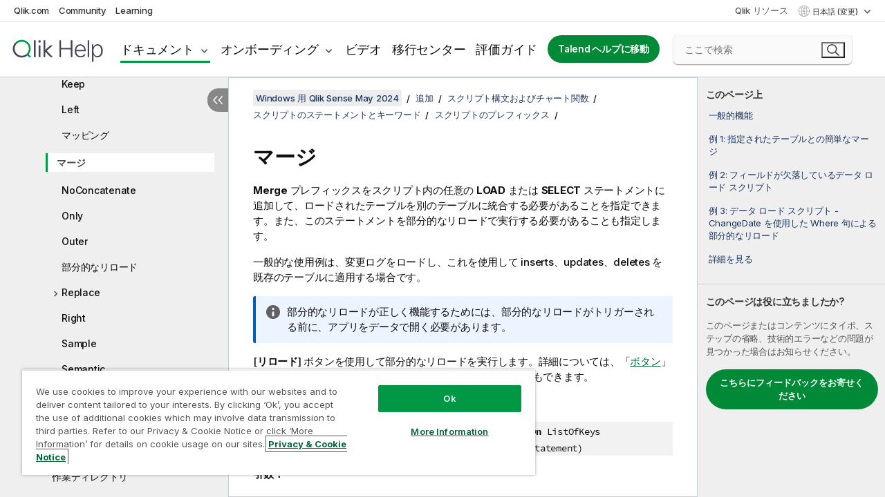

--- FILE ---
content_type: text/html; charset=utf-8
request_url: https://help.qlik.com/ja-JP/sense/May2024/Subsystems/Hub/Content/Sense_Hub/Scripting/ScriptPrefixes/Merge.htm
body_size: 87354
content:

<!DOCTYPE html>
<html lang="ja">
<head data-version="5.8.5.39">
    <meta charset="utf-8" />
    <meta name="viewport" content="width=device-width, initial-scale=1.0" />
        <meta name="guide-name" content="Windows &#x7528; Qlik Sense" />
    <meta name="product" content="Windows 用 Qlik Sense" />
    <meta name="version" content="May 2024" />

        <script type="text/javascript" src="https://d2zcxm2u7ahqlt.cloudfront.net/5b4cc16bfe8667990b58e1df434da538/search-clients/db85c396-75a2-11ef-9c3f-0242ac12000b/an.js"></script>
    <script type="text/javascript" src="https://d2zcxm2u7ahqlt.cloudfront.net/5b4cc16bfe8667990b58e1df434da538/search-clients/db85c396-75a2-11ef-9c3f-0242ac12000b/searchbox.js"></script>
    <link rel="stylesheet" href="https://d2zcxm2u7ahqlt.cloudfront.net/5b4cc16bfe8667990b58e1df434da538/search-clients/db85c396-75a2-11ef-9c3f-0242ac12000b/searchbox.css" />


    <link rel="preconnect" href="https://fonts.googleapis.com" />
    <link rel="preconnect" href="https://fonts.gstatic.com" crossorigin="anonymous" />
    <link href="https://fonts.googleapis.com/css2?family=Inter:wght@100;200;300;400;500;600;700;800;900&display=swap" rel="stylesheet" />
    
    
    
		<link rel="canonical" href="https://help.qlik.com/ja-JP/sense/November2025/Subsystems/Hub/Content/Sense_Hub/Scripting/ScriptPrefixes/Merge.htm" />
				<link rel="alternate" hreflang="de-de" href="https://help.qlik.com/de-DE/sense/May2024/Subsystems/Hub/Content/Sense_Hub/Scripting/ScriptPrefixes/Merge.htm" />
				<link rel="alternate" hreflang="en-us" href="https://help.qlik.com/en-US/sense/May2024/Subsystems/Hub/Content/Sense_Hub/Scripting/ScriptPrefixes/Merge.htm" />
				<link rel="alternate" hreflang="es-es" href="https://help.qlik.com/es-ES/sense/May2024/Subsystems/Hub/Content/Sense_Hub/Scripting/ScriptPrefixes/Merge.htm" />
				<link rel="alternate" hreflang="fr-fr" href="https://help.qlik.com/fr-FR/sense/May2024/Subsystems/Hub/Content/Sense_Hub/Scripting/ScriptPrefixes/Merge.htm" />
				<link rel="alternate" hreflang="it-it" href="https://help.qlik.com/it-IT/sense/May2024/Subsystems/Hub/Content/Sense_Hub/Scripting/ScriptPrefixes/Merge.htm" />
				<link rel="alternate" hreflang="ko-kr" href="https://help.qlik.com/ko-KR/sense/May2024/Subsystems/Hub/Content/Sense_Hub/Scripting/ScriptPrefixes/Merge.htm" />
				<link rel="alternate" hreflang="nl-nl" href="https://help.qlik.com/nl-NL/sense/May2024/Subsystems/Hub/Content/Sense_Hub/Scripting/ScriptPrefixes/Merge.htm" />
				<link rel="alternate" hreflang="pl-pl" href="https://help.qlik.com/pl-PL/sense/May2024/Subsystems/Hub/Content/Sense_Hub/Scripting/ScriptPrefixes/Merge.htm" />
				<link rel="alternate" hreflang="pt-br" href="https://help.qlik.com/pt-BR/sense/May2024/Subsystems/Hub/Content/Sense_Hub/Scripting/ScriptPrefixes/Merge.htm" />
				<link rel="alternate" hreflang="ru-ru" href="https://help.qlik.com/ru-RU/sense/May2024/Subsystems/Hub/Content/Sense_Hub/Scripting/ScriptPrefixes/Merge.htm" />
				<link rel="alternate" hreflang="sv-se" href="https://help.qlik.com/sv-SE/sense/May2024/Subsystems/Hub/Content/Sense_Hub/Scripting/ScriptPrefixes/Merge.htm" />
				<link rel="alternate" hreflang="tr-tr" href="https://help.qlik.com/tr-TR/sense/May2024/Subsystems/Hub/Content/Sense_Hub/Scripting/ScriptPrefixes/Merge.htm" />
				<link rel="alternate" hreflang="zh-cn" href="https://help.qlik.com/zh-CN/sense/May2024/Subsystems/Hub/Content/Sense_Hub/Scripting/ScriptPrefixes/Merge.htm" />
				<link rel="alternate" hreflang="zh-tw" href="https://help.qlik.com/zh-TW/sense/May2024/Subsystems/Hub/Content/Sense_Hub/Scripting/ScriptPrefixes/Merge.htm" />
		<link rel="alternate" hreflang="x-default" href="https://help.qlik.com/en-US/sense/May2024/Subsystems/Hub/Content/Sense_Hub/Scripting/ScriptPrefixes/Merge.htm" />


    <title>&#x30DE;&#x30FC;&#x30B8; | Windows &#x7528; Qlik Sense &#x30D8;&#x30EB;&#x30D7;</title>
    
    

    <script type="application/ld+json">
        {
        "@context": "https://schema.org",
        "@type": "BreadcrumbList",
        "itemListElement": [
{
"@type": "ListItem",
"position": 1,
"name": "Windows 用 Qlik Sense",
"item": "https://help.qlik.com/ja-JP/sense/May2024"
},
{
"@type": "ListItem",
"position": 2,
"name": "追加",
"item": "https://help.qlik.com/ja-JP/sense/May2024/Subsystems/Hub/Content/Sense_Hub/Introduction/create.htm"
},
{
"@type": "ListItem",
"position": 4,
"name": "スクリプトのステートメントとキーワード",
"item": "https://help.qlik.com/ja-JP/sense/May2024/Subsystems/Hub/Content/Sense_Hub/Scripting/script-statements-keywords.htm"
},
{
"@type": "ListItem",
"position": 5,
"name": "スクリプトのプレフィックス",
"item": "https://help.qlik.com/ja-JP/sense/May2024/Subsystems/Hub/Content/Sense_Hub/Scripting/ScriptPrefixes/script-prefixes.htm"
},
{
"@type": "ListItem",
"position": 6,
"name": "マージ"
}
        ]
        }
    </script>


    
        <link rel="shortcut icon" type="image/ico" href="/favicon.png?v=cYBi6b1DQtYtcF7OSPc3EOSLLSqQ-A6E_gjO45eigZw" />
        <link rel="stylesheet" href="/css/styles.min.css?v=5.8.5.39" />
    
    

    
    
    


    

</head>
<body class="">


<script>/* <![CDATA[ */var dataLayer = [{'site':'help'}];/* ]]> */</script>
<!-- Google Tag Manager -->
<noscript><iframe src="https://www.googletagmanager.com/ns.html?id=GTM-P7VJSX"
height ="0" width ="0" style ="display:none;visibility:hidden" ></iframe></noscript>
<script>// <![CDATA[
(function(w,d,s,l,i){w[l]=w[l]||[];w[l].push({'gtm.start':
new Date().getTime(),event:'gtm.js'});var f=d.getElementsByTagName(s)[0],
j=d.createElement(s),dl=l!='dataLayer'?'&l='+l:'';j.async=true;j.src=
'//www.googletagmanager.com/gtm.js?id='+i+dl;f.parentNode.insertBefore(j,f);
})(window,document,'script','dataLayer','GTM-P7VJSX');
// ]]></script>
<!-- End Google Tag Manager -->



<input type="hidden" id="basePrefix" value="" />
<input type="hidden" id="baseLanguage" value="ja-JP" />
<input type="hidden" id="baseType" value="sense" />
<input type="hidden" id="baseVersion" value="May2024" />

    <input type="hidden" id="index" value="396" />
    <input type="hidden" id="baseUrl" value="/ja-JP/sense/May2024" />
    


    <div id="wrap">
        
        
            

<div id="mega">
    

    

    <a href="javascript:skipToMain('main');" class="skip-button">メイン コンテンツをスキップする</a>
        <a href="javascript:skipToMain('complementary');" class="skip-button hidden-mobile">補完的コンテンツへスキップ</a>

    <header>
        <div class="utilities">
            <ul>
                <li><a href="https://www.qlik.com/?ga-link=qlikhelp-gnav-qlikcom">Qlik.com</a></li>
                <li><a href="https://community.qlik.com/?ga-link=qlikhelp-gnav-community">Community</a></li>
                <li><a href="https://learning.qlik.com/?ga-link=qlikhelp-gnav-learning">Learning</a></li>
            </ul>

            <div class="link">
                <a href="/ja-JP/Qlik-Resources.htm">Qlik リソース</a>
            </div>

            <div class="dropdown language">
	<button  aria-controls="languages-list1" aria-expanded="false" aria-label="&#x65E5;&#x672C;&#x8A9E;&#x304C;&#x73FE;&#x5728;&#x9078;&#x629E;&#x3055;&#x308C;&#x3066;&#x3044;&#x307E;&#x3059;&#x3002;(&#x8A00;&#x8A9E;&#x30E1;&#x30CB;&#x30E5;&#x30FC;)">
		&#x65E5;&#x672C;&#x8A9E; (変更)
	</button>
	<div aria-hidden="true" id="languages-list1">

		<ul aria-label="&#x30A2;&#x30A4;&#x30C6;&#x30E0; 15 &#x500B;&#x306E;&#x30E1;&#x30CB;&#x30E5;&#x30FC;&#x3002;">
				<li><a href="/de-DE/sense/May2024/Subsystems/Hub/Content/Sense_Hub/Scripting/ScriptPrefixes/Merge.htm" lang="de" tabindex="-1" rel="nofollow" aria-label="&#x30A2;&#x30A4;&#x30C6;&#x30E0; 1 / 15 &#x500B;&#x3002; Deutsch">Deutsch</a></li>
				<li><a href="/en-US/sense/May2024/Subsystems/Hub/Content/Sense_Hub/Scripting/ScriptPrefixes/Merge.htm" lang="en" tabindex="-1" rel="nofollow" aria-label="&#x30A2;&#x30A4;&#x30C6;&#x30E0; 2 / 15 &#x500B;&#x3002; English">English</a></li>
				<li><a href="/es-ES/sense/May2024/Subsystems/Hub/Content/Sense_Hub/Scripting/ScriptPrefixes/Merge.htm" lang="es" tabindex="-1" rel="nofollow" aria-label="&#x30A2;&#x30A4;&#x30C6;&#x30E0; 3 / 15 &#x500B;&#x3002; Espa&#xF1;ol">Espa&#xF1;ol</a></li>
				<li><a href="/fr-FR/sense/May2024/Subsystems/Hub/Content/Sense_Hub/Scripting/ScriptPrefixes/Merge.htm" lang="fr" tabindex="-1" rel="nofollow" aria-label="&#x30A2;&#x30A4;&#x30C6;&#x30E0; 4 / 15 &#x500B;&#x3002; Fran&#xE7;ais">Fran&#xE7;ais</a></li>
				<li><a href="/it-IT/sense/May2024/Subsystems/Hub/Content/Sense_Hub/Scripting/ScriptPrefixes/Merge.htm" lang="it" tabindex="-1" rel="nofollow" aria-label="&#x30A2;&#x30A4;&#x30C6;&#x30E0; 5 / 15 &#x500B;&#x3002; Italiano">Italiano</a></li>
				<li><a href="/ja-JP/sense/May2024/Subsystems/Hub/Content/Sense_Hub/Scripting/ScriptPrefixes/Merge.htm" lang="ja" tabindex="-1" rel="nofollow" aria-label="&#x30A2;&#x30A4;&#x30C6;&#x30E0; 6 / 15 &#x500B;&#x3002; &#x65E5;&#x672C;&#x8A9E;">&#x65E5;&#x672C;&#x8A9E;</a></li>
				<li><a href="/ko-KR/sense/May2024/Subsystems/Hub/Content/Sense_Hub/Scripting/ScriptPrefixes/Merge.htm" lang="ko" tabindex="-1" rel="nofollow" aria-label="&#x30A2;&#x30A4;&#x30C6;&#x30E0; 7 / 15 &#x500B;&#x3002; &#xD55C;&#xAD6D;&#xC5B4;">&#xD55C;&#xAD6D;&#xC5B4;</a></li>
				<li><a href="/nl-NL/sense/May2024/Subsystems/Hub/Content/Sense_Hub/Scripting/ScriptPrefixes/Merge.htm" lang="nl" tabindex="-1" rel="nofollow" aria-label="&#x30A2;&#x30A4;&#x30C6;&#x30E0; 8 / 15 &#x500B;&#x3002; Nederlands">Nederlands</a></li>
				<li><a href="/pl-PL/sense/May2024/Subsystems/Hub/Content/Sense_Hub/Scripting/ScriptPrefixes/Merge.htm" lang="pl" tabindex="-1" rel="nofollow" aria-label="&#x30A2;&#x30A4;&#x30C6;&#x30E0; 9 / 15 &#x500B;&#x3002; Polski">Polski</a></li>
				<li><a href="/pt-BR/sense/May2024/Subsystems/Hub/Content/Sense_Hub/Scripting/ScriptPrefixes/Merge.htm" lang="pt" tabindex="-1" rel="nofollow" aria-label="&#x30A2;&#x30A4;&#x30C6;&#x30E0; 10 / 15 &#x500B;&#x3002; Portugu&#xEA;s (Brasil)">Portugu&#xEA;s (Brasil)</a></li>
				<li><a href="/ru-RU/sense/May2024/Subsystems/Hub/Content/Sense_Hub/Scripting/ScriptPrefixes/Merge.htm" lang="ru" tabindex="-1" rel="nofollow" aria-label="&#x30A2;&#x30A4;&#x30C6;&#x30E0; 11 / 15 &#x500B;&#x3002; &#x420;&#x443;&#x441;&#x441;&#x43A;&#x438;&#x439;">&#x420;&#x443;&#x441;&#x441;&#x43A;&#x438;&#x439;</a></li>
				<li><a href="/sv-SE/sense/May2024/Subsystems/Hub/Content/Sense_Hub/Scripting/ScriptPrefixes/Merge.htm" lang="sv" tabindex="-1" rel="nofollow" aria-label="&#x30A2;&#x30A4;&#x30C6;&#x30E0; 12 / 15 &#x500B;&#x3002; Svenska">Svenska</a></li>
				<li><a href="/tr-TR/sense/May2024/Subsystems/Hub/Content/Sense_Hub/Scripting/ScriptPrefixes/Merge.htm" lang="tr" tabindex="-1" rel="nofollow" aria-label="&#x30A2;&#x30A4;&#x30C6;&#x30E0; 13 / 15 &#x500B;&#x3002; T&#xFC;rk&#xE7;e">T&#xFC;rk&#xE7;e</a></li>
				<li><a href="/zh-CN/sense/May2024/Subsystems/Hub/Content/Sense_Hub/Scripting/ScriptPrefixes/Merge.htm" lang="zh" tabindex="-1" rel="nofollow" aria-label="&#x30A2;&#x30A4;&#x30C6;&#x30E0; 14 / 15 &#x500B;&#x3002; &#x4E2D;&#x6587;&#xFF08;&#x4E2D;&#x56FD;&#xFF09;">&#x4E2D;&#x6587;&#xFF08;&#x4E2D;&#x56FD;&#xFF09;</a></li>
				<li><a href="/zh-TW/sense/May2024/Subsystems/Hub/Content/Sense_Hub/Scripting/ScriptPrefixes/Merge.htm" lang="zh" tabindex="-1" rel="nofollow" aria-label="&#x30A2;&#x30A4;&#x30C6;&#x30E0; 15 / 15 &#x500B;&#x3002; &#x4E2D;&#x6587;&#xFF08;&#x53F0;&#x7063;&#xFF09;">&#x4E2D;&#x6587;&#xFF08;&#x53F0;&#x7063;&#xFF09;</a></li>
		</ul>
	</div>
	<div class="clearfix" aria-hidden="true"></div>
</div>
        </div>

        <div class="navigation">

            <div class="mobile-close-button mobile-menu-close-button">
                <button><span class="visually-hidden">閉じる</span></button>
            </div>
            <nav>

                <div class="logo mobile">
                    <a href="/ja-JP/" class="mega-logo">
                        <img src="/img/logos/Qlik-Help-2024.svg" alt="Qlik ヘルプ ホーム" />
                        <span class=" external"></span>
                    </a>
                </div>

                <ul>
                    <li class="logo">
                        <a href="/ja-JP/" class="mega-logo">
                            <img src="/img/logos/Qlik-Help-2024.svg" alt="Qlik ヘルプ ホーム" />
                            <span class=" external"></span>
                        </a>
                    </li>

                    <li class="pushdown">
                        <a href="javascript:void(0);" class="selected" aria-controls="mega-products-list" aria-expanded="false">ドキュメント</a>
                        <div class="pushdown-list documentation-list doc-tabs " id="mega-products-list" aria-hidden="true">

                            <div class="doc-category-list">
                                <ul>
                                    <li class="doc-category-link" id="tab1"><a href="javascript:void(0);">クラウド</a></li>
                                    <li class="doc-category-link" id="tab2"><a href="javascript:void(0);">Client-Managed</a></li>
                                    <li class="doc-category-link" id="tab3"><a href="javascript:void(0);">追加のドキュメント</a></li>
                                </ul>
                            </div>

                            <a href="javascript:void(0);" class="mobile doc-category-link" id="tab1">クラウド</a>
                            <div role="tabpanel" id="tabs1_tab1_panel" class="tabpanel">
                                <div>
                                    <h2>Qlik Cloud</h2>
                                    <ul class="two">
                                        <li><a href="/ja-JP/cloud-services/">ホーム</a></li>
                                        <li><a href="/ja-JP/cloud-services/Subsystems/Hub/Content/Global_Common/HelpSites/introducing-qlik-cloud.htm">紹介</a></li>
                                        <li><a href="/ja-JP/cloud-services/csh/client/ChangeLogSaaS">Qlik Cloud の新機能</a></li>
                                        <li><a href="/ja-JP/cloud-services/Subsystems/Hub/Content/Global_Common/HelpSites/Talend-capabilities.htm">Qlik Talend Cloud について</a></li>
                                        <li><a href="/ja-JP/cloud-services/Subsystems/Hub/Content/Sense_Hub/Introduction/analyzing-data.htm">分析</a></li>
                                        <li><a href="/ja-JP/cloud-services/Subsystems/Hub/Content/Sense_Hub/DataIntegration/Introduction/Data-services.htm">データ統合</a></li>
                                        <li><a href="/ja-JP/cloud-services/Subsystems/Hub/Content/Sense_Hub/Introduction/qlik-sense-administration.htm">管理</a></li>
                                        <li><a href="/ja-JP/cloud-services/Subsystems/Hub/Content/Sense_QlikAutomation/introduction/home-automation.htm">自動化</a></li>
                                        <li><a href="https://qlik.dev/" class="see-also-link-external" target="_blank">開発</a></li>
                                    </ul>
                                </div>
                                <div>
                                    <h2>他のクラウド ソリューション</h2>
                                    <ul>
                                        <li><a href="/ja-JP/cloud-services/Content/Sense_Helpsites/Home-talend-cloud.htm">Talend Cloud</a></li>
                                        <li><a href="https://talend.qlik.dev/apis/" class="see-also-link-external" target="_blank">Talend API Portal</a></li>
                                        <li><a href="https://www.stitchdata.com/docs/" class="see-also-link-external" target="_blank">Stitch</a></li>
                                        <li><a href="/ja-JP/upsolver">Upsolver</a></li>
                                    </ul>
                                </div>
                            </div>

                            <a href="javascript:void(0);" class="mobile doc-category-link" id="tab2">Client-Managed</a>
                            <div role="tabpanel" id="tabs1_tab2_panel" class="tabpanel">
                                <div>
                                    <h2>クライアント管理 — 分析</h2>
                                    <ul class="two">
                                        <!-- client managed analytics -->
                                        <li><a tabindex="-1" href="/ja-JP/sense/Content/Sense_Helpsites/Home.htm">ユーザー向けの Qlik Sense</a></li>
                                        <li><a tabindex="-1" href="/ja-JP/sense-admin">管理者向け <span lang="en">Qlik Sense</span></a></li>
                                        <li><a tabindex="-1" href="/ja-JP/sense-developer">開発者向け <span lang="en">Qlik Sense</span></a></li>
                                        <li><a tabindex="-1" href="/ja-JP/nprinting"><span lang="en">Qlik NPrinting</span></a></li>
                                        <li><a tabindex="-1" href="/ja-JP/connectors"><span lang="en">Connectors</span></a></li>
                                        <li><a tabindex="-1" href="/ja-JP/geoanalytics"><span lang="en">Qlik GeoAnalytics</span></a></li>
                                        <li><a tabindex="-1" href="/ja-JP/alerting"><span lang="en">Qlik Alerting</span></a></li>
                                        <li><a tabindex="-1" href="/ja-JP/qlikview/Content/QV_HelpSites/Home.htm">ユーザーと管理者向けの <span lang="en">QlikView</span></a></li>
                                        <li><a tabindex="-1" href="/ja-JP/qlikview-developer">開発者向け <span lang="en">QlikView</span></a></li>
                                        <li><a tabindex="-1" href="/ja-JP/governance-dashboard"><span lang="en">Governance Dashboard</span></a></li>
                                    </ul>
                                </div>
                                <div>
                                    <h2>クライアント管理 — データ統合</h2>
                                    <ul class="two">
                                        <!-- client managed data integration -->
                                        <li><a tabindex="-1" href="/ja-JP/replicate"><span lang="en">Qlik Replicate</span></a></li>
                                        <li><a tabindex="-1" href="/ja-JP/compose"><span lang="en">Qlik Compose</span></a></li>
                                        <li><a tabindex="-1" href="/ja-JP/enterprise-manager"><span lang="en">Qlik Enterprise Manager</span></a></li>
                                        <li><a tabindex="-1" href="/ja-JP/gold-client"><span lang="en">Qlik Gold Client</span></a></li>
                                        <li><a tabindex="-1" href="/ja-JP/catalog"><span lang="en">Qlik Catalog</span></a></li>
                                        <li><a tabindex="-1" href="/ja-JP/nodegraph"><span lang="en">NodeGraph (legacy)</span></a></li>
                                        <li><a href="/talend/ja-JP/studio-user-guide/">Talend Studio</a></li>
                                        <li><a href="/talend/ja-JP/esb-developer-guide/">Talend ESB</a></li>
                                        <li><a href="/talend/ja-JP/administration-center-user-guide">Talend Administration Center</a></li>
                                        <li><a href="/talend/ja-JP/talend-data-catalog/">Talend Data Catalog</a></li>
                                        <li><a href="/talend/ja-JP/data-preparation-user-guide/8.0">Talend Data Preparation</a></li>
                                        <li><a href="/talend/ja-JP/data-stewardship-user-guide/8.0">Talend Data Stewardship</a></li>
                                    </ul>
                                </div>
                            </div>

                            <a href="javascript:void(0);" class="mobile doc-category-link" id="tab3">追加のドキュメント</a>
                            <div role="tabpanel" id="tabs1_tab3_panel" class="tabpanel">
                                <div>
                                    <h2>追加のドキュメント</h2>
                                    <ul>
                                        <li><a href="/ja-JP/archive" class="archive-link">Qlik ドキュメンテーション アーカイブ</a></li>
                                        <li><a href="/talend/ja-JP/archive" class="archive-link">Talend ドキュメンテーション アーカイブ</a></li>
                                        <li><div class="talend-logo"></div><a href="/talend/ja-JP/">Qlik Talend 製品のヘルプを検索</a></li>
                                    </ul>
                                </div>
                            </div>
                            <div class="doc-lightbox"></div>
                        </div>

                    </li>

                    <li class="pushdown">
                        <a href="javascript:void(0);" aria-controls="mega-onboarding-list" aria-expanded="false">オンボーディング</a>

                        <div class="pushdown-list documentation-list doc-tabs " id="mega-onboarding-list" aria-hidden="true">

                            <div class="doc-category-list">
                                <ul>
                                    <li class="doc-category-link" id="tab8"><a href="javascript:void(0);">分析を開始</a></li>
                                    <li class="doc-category-link" id="tab9"><a href="javascript:void(0);">データ統合を開始する</a></li>
                                </ul>
                            </div>

                            <div role="tabpanel" id="tabs1_tab8_panel" class="tabpanel">
                                <div>
                                    <h2>分析ユーザーのオンボーディング</h2>
                                    <ul class="two">
                                        <li><a tabindex="-1" href="/ja-JP/onboarding">Qlik Sense で分析を開始</a></li>

                                        <li><a tabindex="-1" href="/ja-JP/onboarding/qlik-cloud-analytics-standard"><span lang="en">Qlik Cloud Analytics Standard の管理</span></a></li>
                                        <li><a tabindex="-1" href="/ja-JP/onboarding/qlik-cloud-analytics-premium-enterprise"><span lang="en">Qlik Cloud Analytics Premium および Enterprise の管理</span></a></li>
                                        <li><a tabindex="-1" href="/ja-JP/onboarding/qlik-sense-business-admins">Qlik Sense <span lang="en">Business</span> の管理</a></li>
                                        <li><a tabindex="-1" href="/ja-JP/onboarding/qlik-sense-enterprise-saas-admins">Qlik Sense <span lang="en">Enterprise SaaS</span> の管理</a></li>
                                        <li><a tabindex="-1" href="/ja-JP/onboarding/qlik-cloud-government-admins"><span lang="en">Qlik Cloud Government を管理</span></a></li>

                                        <li><a tabindex="-1" href="/ja-JP/onboarding/qlik-sense-enterprise-windows-admins">Windows 上の <span lang="en">Qlik Sense</span> <span lang="en">Enterprise</span> の管理</a></li>
                                    </ul>
                                </div>
                            </div>
                            <div role="tabpanel" id="tabs1_tab9_panel" class="tabpanel">
                                <div>
                                    <h2>オンボーディング データ統合ユーザー</h2>
                                    <ul class="">
                                        <li><a tabindex="-1" href="/ja-JP/cloud-services/Subsystems/Hub/Content/Sense_Hub/DataIntegration/Introduction/Getting-started-QTC.htm"><span lang="en">Qlik Talend Data Integration Cloud を開始する</span></a></li>
                                        <li><a tabindex="-1" href="/talend/ja-JP/talend-cloud-getting-started/Cloud/about-talend-cloud">Talend Cloud を開始する</a></li>
                                    </ul>
                                </div>
                            </div>                            
                            <div class="doc-lightbox"></div>
                        </div>
                    </li>


                    <li><a href="/ja-JP/videos">ビデオ</a></li>

                    <li><a href="/ja-JP/migration">移行センター</a></li>

                    <li class="mega-migration"><a href="/ja-JP/evaluation-guides">評価ガイド</a></li>

                    <li class="hidden-desktop"><a href="/ja-JP/Qlik-Resources.htm">Qlik リソース</a></li>

                            <li><a class="button goto" href="/talend/ja-JP/">Talend ヘルプに移動</a></li>


                    <li class="dropdown language-mobile">
	<a href="javascript:void(0);" aria-controls="languages-list2" aria-expanded="false" aria-label="&#x65E5;&#x672C;&#x8A9E;&#x304C;&#x73FE;&#x5728;&#x9078;&#x629E;&#x3055;&#x308C;&#x3066;&#x3044;&#x307E;&#x3059;&#x3002;(&#x8A00;&#x8A9E;&#x30E1;&#x30CB;&#x30E5;&#x30FC;)">
		&#x65E5;&#x672C;&#x8A9E; (変更)
	</a>
	<div aria-hidden="true" id="languages-list2">

		<ul aria-label="&#x30A2;&#x30A4;&#x30C6;&#x30E0; 15 &#x500B;&#x306E;&#x30E1;&#x30CB;&#x30E5;&#x30FC;&#x3002;">
				<li><a href="/de-DE/sense/May2024/Subsystems/Hub/Content/Sense_Hub/Scripting/ScriptPrefixes/Merge.htm" lang="de" tabindex="-1" rel="nofollow" aria-label="&#x30A2;&#x30A4;&#x30C6;&#x30E0; 1 / 15 &#x500B;&#x3002; Deutsch">Deutsch</a></li>
				<li><a href="/en-US/sense/May2024/Subsystems/Hub/Content/Sense_Hub/Scripting/ScriptPrefixes/Merge.htm" lang="en" tabindex="-1" rel="nofollow" aria-label="&#x30A2;&#x30A4;&#x30C6;&#x30E0; 2 / 15 &#x500B;&#x3002; English">English</a></li>
				<li><a href="/es-ES/sense/May2024/Subsystems/Hub/Content/Sense_Hub/Scripting/ScriptPrefixes/Merge.htm" lang="es" tabindex="-1" rel="nofollow" aria-label="&#x30A2;&#x30A4;&#x30C6;&#x30E0; 3 / 15 &#x500B;&#x3002; Espa&#xF1;ol">Espa&#xF1;ol</a></li>
				<li><a href="/fr-FR/sense/May2024/Subsystems/Hub/Content/Sense_Hub/Scripting/ScriptPrefixes/Merge.htm" lang="fr" tabindex="-1" rel="nofollow" aria-label="&#x30A2;&#x30A4;&#x30C6;&#x30E0; 4 / 15 &#x500B;&#x3002; Fran&#xE7;ais">Fran&#xE7;ais</a></li>
				<li><a href="/it-IT/sense/May2024/Subsystems/Hub/Content/Sense_Hub/Scripting/ScriptPrefixes/Merge.htm" lang="it" tabindex="-1" rel="nofollow" aria-label="&#x30A2;&#x30A4;&#x30C6;&#x30E0; 5 / 15 &#x500B;&#x3002; Italiano">Italiano</a></li>
				<li><a href="/ja-JP/sense/May2024/Subsystems/Hub/Content/Sense_Hub/Scripting/ScriptPrefixes/Merge.htm" lang="ja" tabindex="-1" rel="nofollow" aria-label="&#x30A2;&#x30A4;&#x30C6;&#x30E0; 6 / 15 &#x500B;&#x3002; &#x65E5;&#x672C;&#x8A9E;">&#x65E5;&#x672C;&#x8A9E;</a></li>
				<li><a href="/ko-KR/sense/May2024/Subsystems/Hub/Content/Sense_Hub/Scripting/ScriptPrefixes/Merge.htm" lang="ko" tabindex="-1" rel="nofollow" aria-label="&#x30A2;&#x30A4;&#x30C6;&#x30E0; 7 / 15 &#x500B;&#x3002; &#xD55C;&#xAD6D;&#xC5B4;">&#xD55C;&#xAD6D;&#xC5B4;</a></li>
				<li><a href="/nl-NL/sense/May2024/Subsystems/Hub/Content/Sense_Hub/Scripting/ScriptPrefixes/Merge.htm" lang="nl" tabindex="-1" rel="nofollow" aria-label="&#x30A2;&#x30A4;&#x30C6;&#x30E0; 8 / 15 &#x500B;&#x3002; Nederlands">Nederlands</a></li>
				<li><a href="/pl-PL/sense/May2024/Subsystems/Hub/Content/Sense_Hub/Scripting/ScriptPrefixes/Merge.htm" lang="pl" tabindex="-1" rel="nofollow" aria-label="&#x30A2;&#x30A4;&#x30C6;&#x30E0; 9 / 15 &#x500B;&#x3002; Polski">Polski</a></li>
				<li><a href="/pt-BR/sense/May2024/Subsystems/Hub/Content/Sense_Hub/Scripting/ScriptPrefixes/Merge.htm" lang="pt" tabindex="-1" rel="nofollow" aria-label="&#x30A2;&#x30A4;&#x30C6;&#x30E0; 10 / 15 &#x500B;&#x3002; Portugu&#xEA;s (Brasil)">Portugu&#xEA;s (Brasil)</a></li>
				<li><a href="/ru-RU/sense/May2024/Subsystems/Hub/Content/Sense_Hub/Scripting/ScriptPrefixes/Merge.htm" lang="ru" tabindex="-1" rel="nofollow" aria-label="&#x30A2;&#x30A4;&#x30C6;&#x30E0; 11 / 15 &#x500B;&#x3002; &#x420;&#x443;&#x441;&#x441;&#x43A;&#x438;&#x439;">&#x420;&#x443;&#x441;&#x441;&#x43A;&#x438;&#x439;</a></li>
				<li><a href="/sv-SE/sense/May2024/Subsystems/Hub/Content/Sense_Hub/Scripting/ScriptPrefixes/Merge.htm" lang="sv" tabindex="-1" rel="nofollow" aria-label="&#x30A2;&#x30A4;&#x30C6;&#x30E0; 12 / 15 &#x500B;&#x3002; Svenska">Svenska</a></li>
				<li><a href="/tr-TR/sense/May2024/Subsystems/Hub/Content/Sense_Hub/Scripting/ScriptPrefixes/Merge.htm" lang="tr" tabindex="-1" rel="nofollow" aria-label="&#x30A2;&#x30A4;&#x30C6;&#x30E0; 13 / 15 &#x500B;&#x3002; T&#xFC;rk&#xE7;e">T&#xFC;rk&#xE7;e</a></li>
				<li><a href="/zh-CN/sense/May2024/Subsystems/Hub/Content/Sense_Hub/Scripting/ScriptPrefixes/Merge.htm" lang="zh" tabindex="-1" rel="nofollow" aria-label="&#x30A2;&#x30A4;&#x30C6;&#x30E0; 14 / 15 &#x500B;&#x3002; &#x4E2D;&#x6587;&#xFF08;&#x4E2D;&#x56FD;&#xFF09;">&#x4E2D;&#x6587;&#xFF08;&#x4E2D;&#x56FD;&#xFF09;</a></li>
				<li><a href="/zh-TW/sense/May2024/Subsystems/Hub/Content/Sense_Hub/Scripting/ScriptPrefixes/Merge.htm" lang="zh" tabindex="-1" rel="nofollow" aria-label="&#x30A2;&#x30A4;&#x30C6;&#x30E0; 15 / 15 &#x500B;&#x3002; &#x4E2D;&#x6587;&#xFF08;&#x53F0;&#x7063;&#xFF09;">&#x4E2D;&#x6587;&#xFF08;&#x53F0;&#x7063;&#xFF09;</a></li>
		</ul>
	</div>
	<div class="clearfix" aria-hidden="true"></div>
</li>
                </ul>
            </nav>

            <div class="search-container">

                <button>検索</button>
                    <div id="auto" class="su-box">
                        <div ng-controller="SearchautoController">
                            <div bind-html-compile="autocompleteHtml">
                                <span class="su-placeholder" tabindex="0">
    SearchUnify の検索をロード中<span class="su-dots"></span>
    <span class="su-support-link">
        製品に関するサポートが必要な場合は、Qlik Support にお問い合わせください。<br/>
        <a href="https://customerportal.qlik.com/knowledge" target="_blank">Qlik Customer Portal</a>
    </span>
</span>
                            </div>
                        </div>
                    </div>
            </div>



            <button class="mobile-menu-button">メニュー</button>
        </div>


    </header>

    <div class="search-box mobile">
        <div class="search-cancel">
            <button><span class="visually-hidden">閉じる</span></button>
        </div>
            <span class="su-placeholder" tabindex="0">
    SearchUnify の検索をロード中<span class="su-dots"></span>
    <span class="su-support-link">
        製品に関するサポートが必要な場合は、Qlik Support にお問い合わせください。<br/>
        <a href="https://customerportal.qlik.com/knowledge" target="_blank">Qlik Customer Portal</a>
    </span>
</span>
    </div>
    

</div>



        <div class="main ">
                

            <div class="container content">
                <div class="navigation-pane col-3">
                    <button class="hide-toc" aria-label="&#x76EE;&#x6B21;&#x3092;&#x975E;&#x8868;&#x793A;&#x306B;&#x3059;&#x308B;" data-text-hide="目次を非表示にする" data-text-show="目次を表示する"></button>
                    
                    
        <aside class="navigation">
            <div class="tree-header">
                <div class="header-items">
                    <div class="content-button open">
                        <button class="button" aria-label="目次を表示する"></button>
                    </div>
                    <div class="content-button close">
                        <button class="button" aria-label="目次を非表示にする"></button>
                    </div>

                        <div class="website-name">
        <h2 id="website-name-header" class="sense">
            <a href="/ja-JP/sense/May2024/">
<span class="sub"><span lang="en">Windows</span> 用</span><span lang="en">Qlik&#160;Sense</span><sup><small>&#174;</small></sup>            </a>

        </h2>
    </div>


                    <div class="navigation-help" aria-label="次のナビゲーション領域はツリー表示になっています。tab キーを使ってツリー上を移動し、右矢印および左矢印キーを使って分岐を広げます。"><p>移動</p></div>

                </div>
            </div>
            <input type="hidden" id="version-name" value="May 2024" />

            <div class="version-selector dropdown mini">
                <button aria-controls="ws-ja-JP-sense-May2024" aria-label="May 2024&#x304C;&#x73FE;&#x5728;&#x9078;&#x629E;&#x3055;&#x308C;&#x3066;&#x3044;&#x307E;&#x3059;&#x3002;(Version menu)" aria-expanded="false">  
                    May 2024<span class="version-help"> (変更)</span>
                </button>
                <ul id="ws-ja-JP-sense-May2024" aria-hidden="true" aria-label="&#x30A2;&#x30A4;&#x30C6;&#x30E0; 5 &#x500B;&#x306E;&#x30E1;&#x30CB;&#x30E5;&#x30FC;&#x3002;">

                        <li><a tabindex="-1" aria-label="&#x30A2;&#x30A4;&#x30C6;&#x30E0; 1 / 5 &#x500B;&#x3002; November 2025" href="/ja-JP/sense/November2025/Subsystems/Hub/Content/Sense_Hub/Scripting/ScriptPrefixes/Merge.htm?ver=33" rel="nofollow">November 2025</a></li>
                        <li><a tabindex="-1" aria-label="&#x30A2;&#x30A4;&#x30C6;&#x30E0; 2 / 5 &#x500B;&#x3002; May 2025" href="/ja-JP/sense/May2025/Subsystems/Hub/Content/Sense_Hub/Scripting/ScriptPrefixes/Merge.htm?ver=12" rel="nofollow">May 2025</a></li>
                        <li><a tabindex="-1" aria-label="&#x30A2;&#x30A4;&#x30C6;&#x30E0; 3 / 5 &#x500B;&#x3002; November 2024" href="/ja-JP/sense/November2024/Subsystems/Hub/Content/Sense_Hub/Scripting/ScriptPrefixes/Merge.htm?ver=13" rel="nofollow">November 2024</a></li>
                        <li><a tabindex="-1" aria-label="&#x30A2;&#x30A4;&#x30C6;&#x30E0; 4 / 5 &#x500B;&#x3002; May 2024" href="/ja-JP/sense/May2024/Subsystems/Hub/Content/Sense_Hub/Scripting/ScriptPrefixes/Merge.htm?ver=11" rel="nofollow">May 2024</a></li>
                        <li><a tabindex="-1" aria-label="&#x30A2;&#x30A4;&#x30C6;&#x30E0; 5 / 5 &#x500B;&#x3002; February 2024" href="/ja-JP/sense/February2024/Subsystems/Hub/Content/Sense_Hub/Scripting/ScriptPrefixes/Merge.htm?ver=31" rel="nofollow">February 2024</a></li>

                </ul>
            </div>


            <button class="horizontal-nav-close-button">Back</button>
            <nav>
                		<ul role=tree id=tree0 aria-labelledby=website-name-header tabindex=0>
		<li role="treeitem" id="tocitem-1" data-index="1"  aria-labelledby="tocitem-1">
            <a href="/ja-JP/sense/May2024/Content/Sense_Helpsites/Home.htm">Windows &#x30D8;&#x30EB;&#x30D7;&#x306E; Qlik Sense</a>
			
        </li>
		<li role="treeitem" id="tocitem-2" data-index="2"  aria-expanded="false" aria-labelledby="tocitem-2">
                <div class="toggle" aria-hidden="true"></div>
            <a href="/ja-JP/sense/May2024/Content/Sense_Helpsites/WhatsNew/What-is-new-QlikSense.htm">Qlik Sense &#x306E;&#x65B0;&#x6A5F;&#x80FD;</a>
			
        </li>
		<li role="treeitem" id="tocitem-12" data-index="12"  aria-expanded="false" aria-labelledby="tocitem-12">
                <div class="toggle" aria-hidden="true"></div>
            <a href="/ja-JP/sense/May2024/Subsystems/Hub/Content/Sense_Hub/Introduction/get-started.htm">Qlik Sense &#x306E;&#x4F7F;&#x7528;&#x958B;&#x59CB;</a>
			
        </li>
		<li role="treeitem" id="tocitem-53" data-index="53"  aria-expanded="true" aria-labelledby="tocitem-53">
                <div class="toggle" aria-hidden="true"></div>
            <a href="/ja-JP/sense/May2024/Subsystems/Hub/Content/Sense_Hub/Introduction/create.htm">&#x8FFD;&#x52A0;</a>
			
		<ul role=group class=cloud aria-labelledby=tocitem-396>
		<li role="treeitem" id="tocitem-54" data-index="54"  aria-expanded="false" aria-labelledby="tocitem-54">
                <div class="toggle" aria-hidden="true"></div>
            <a href="/ja-JP/sense/May2024/Subsystems/Hub/Content/Sense_Hub/LoadData/load-data.htm">&#x30C7;&#x30FC;&#x30BF;&#x306E;&#x7BA1;&#x7406;</a>
			
        </li>
		<li role="treeitem" id="tocitem-184" data-index="184"  aria-expanded="false" aria-labelledby="tocitem-184">
                <div class="toggle" aria-hidden="true"></div>
            <a href="/ja-JP/sense/May2024/Subsystems/Hub/Content/Sense_Hub/Visualizations/create-apps-visualizations.htm">&#x30A2;&#x30D7;&#x30EA;&#x306E;&#x4F5C;&#x6210;</a>
			
        </li>
		<li role="treeitem" id="tocitem-206" data-index="206"  aria-expanded="false" aria-labelledby="tocitem-206">
                <div class="toggle" aria-hidden="true"></div>
            <a href="/ja-JP/sense/May2024/Subsystems/Hub/Content/Sense_Hub/Visualizations/creating-visualization.htm">&#x30D3;&#x30B8;&#x30E5;&#x30A2;&#x30E9;&#x30A4;&#x30BC;&#x30FC;&#x30B7;&#x30E7;&#x30F3;</a>
			
        </li>
		<li role="treeitem" id="tocitem-364" data-index="364"  aria-expanded="true" aria-labelledby="tocitem-364">
                <div class="toggle" aria-hidden="true"></div>
            <a href="#">&#x30B9;&#x30AF;&#x30EA;&#x30D7;&#x30C8;&#x69CB;&#x6587;&#x304A;&#x3088;&#x3073;&#x30C1;&#x30E3;&#x30FC;&#x30C8;&#x95A2;&#x6570;</a>
			
		<ul role=group class=cloud aria-labelledby=tocitem-396>
		<li role="treeitem" id="tocitem-365" data-index="365"  aria-expanded="false" aria-labelledby="tocitem-365">
                <div class="toggle" aria-hidden="true"></div>
            <a href="/ja-JP/sense/May2024/Subsystems/Hub/Content/Sense_Hub/Scripting/script-syntax.htm">&#x30B9;&#x30AF;&#x30EA;&#x30D7;&#x30C8;&#x69CB;&#x6587;&#x306E;&#x6982;&#x8981;</a>
			
        </li>
		<li role="treeitem" id="tocitem-367" data-index="367"  aria-expanded="true" aria-labelledby="tocitem-367">
                <div class="toggle" aria-hidden="true"></div>
            <a href="/ja-JP/sense/May2024/Subsystems/Hub/Content/Sense_Hub/Scripting/script-statements-keywords.htm">&#x30B9;&#x30AF;&#x30EA;&#x30D7;&#x30C8;&#x306E;&#x30B9;&#x30C6;&#x30FC;&#x30C8;&#x30E1;&#x30F3;&#x30C8;&#x3068;&#x30AD;&#x30FC;&#x30EF;&#x30FC;&#x30C9;</a>
			
		<ul role=group class=cloud aria-labelledby=tocitem-396>
		<li role="treeitem" id="tocitem-368" data-index="368"  aria-expanded="false" aria-labelledby="tocitem-368">
                <div class="toggle" aria-hidden="true"></div>
            <a href="/ja-JP/sense/May2024/Subsystems/Hub/Content/Sense_Hub/Scripting/ScriptControlStatements/script-control-statements.htm">&#x30B9;&#x30AF;&#x30EA;&#x30D7;&#x30C8;&#x5236;&#x5FA1;&#x30B9;&#x30C6;&#x30FC;&#x30C8;&#x30E1;&#x30F3;&#x30C8;</a>
			
        </li>
		<li role="treeitem" id="tocitem-381" data-index="381"  aria-expanded="true" aria-labelledby="tocitem-381">
                <div class="toggle" aria-hidden="true"></div>
            <a href="/ja-JP/sense/May2024/Subsystems/Hub/Content/Sense_Hub/Scripting/ScriptPrefixes/script-prefixes.htm">&#x30B9;&#x30AF;&#x30EA;&#x30D7;&#x30C8;&#x306E;&#x30D7;&#x30EC;&#x30D5;&#x30A3;&#x30C3;&#x30AF;&#x30B9;</a>
			
		<ul role=group class=cloud aria-labelledby=tocitem-396>
		<li role="treeitem" id="tocitem-382" data-index="382"  aria-labelledby="tocitem-382">
            <a href="/ja-JP/sense/May2024/Subsystems/Hub/Content/Sense_Hub/Scripting/ScriptPrefixes/Add.htm">Add</a>
			
        </li>
		<li role="treeitem" id="tocitem-383" data-index="383"  aria-labelledby="tocitem-383">
            <a href="/ja-JP/sense/May2024/Subsystems/Hub/Content/Sense_Hub/Scripting/ScriptPrefixes/Buffer.htm">Buffer</a>
			
        </li>
		<li role="treeitem" id="tocitem-384" data-index="384"  aria-labelledby="tocitem-384">
            <a href="/ja-JP/sense/May2024/Subsystems/Hub/Content/Sense_Hub/Scripting/ScriptPrefixes/concatenate.htm">Concatenate</a>
			
        </li>
		<li role="treeitem" id="tocitem-385" data-index="385"  aria-labelledby="tocitem-385">
            <a href="/ja-JP/sense/May2024/Subsystems/Hub/Content/Sense_Hub/Scripting/ScriptPrefixes/crosstable.htm">Crosstable</a>
			
        </li>
		<li role="treeitem" id="tocitem-386" data-index="386"  aria-labelledby="tocitem-386">
            <a href="/ja-JP/sense/May2024/Subsystems/Hub/Content/Sense_Hub/Scripting/ScriptPrefixes/First.htm">First</a>
			
        </li>
		<li role="treeitem" id="tocitem-387" data-index="387"  aria-labelledby="tocitem-387">
            <a href="/ja-JP/sense/May2024/Subsystems/Hub/Content/Sense_Hub/Scripting/ScriptPrefixes/Generic.htm">Generic</a>
			
        </li>
		<li role="treeitem" id="tocitem-388" data-index="388"  aria-labelledby="tocitem-388">
            <a href="/ja-JP/sense/May2024/Subsystems/Hub/Content/Sense_Hub/Scripting/ScriptPrefixes/Hierarchy.htm">Hierarchy</a>
			
        </li>
		<li role="treeitem" id="tocitem-389" data-index="389"  aria-labelledby="tocitem-389">
            <a href="/ja-JP/sense/May2024/Subsystems/Hub/Content/Sense_Hub/Scripting/ScriptPrefixes/HierarchyBelongsTo.htm">HierarchyBelongsTo</a>
			
        </li>
		<li role="treeitem" id="tocitem-390" data-index="390"  aria-labelledby="tocitem-390">
            <a href="/ja-JP/sense/May2024/Subsystems/Hub/Content/Sense_Hub/Scripting/ScriptPrefixes/Inner.htm">Inner</a>
			
        </li>
		<li role="treeitem" id="tocitem-391" data-index="391"  aria-labelledby="tocitem-391">
            <a href="/ja-JP/sense/May2024/Subsystems/Hub/Content/Sense_Hub/Scripting/ScriptPrefixes/IntervalMatch.htm">IntervalMatch</a>
			
        </li>
		<li role="treeitem" id="tocitem-392" data-index="392"  aria-labelledby="tocitem-392">
            <a href="/ja-JP/sense/May2024/Subsystems/Hub/Content/Sense_Hub/Scripting/ScriptPrefixes/Join.htm">Join</a>
			
        </li>
		<li role="treeitem" id="tocitem-393" data-index="393"  aria-labelledby="tocitem-393">
            <a href="/ja-JP/sense/May2024/Subsystems/Hub/Content/Sense_Hub/Scripting/ScriptPrefixes/Keep.htm">Keep</a>
			
        </li>
		<li role="treeitem" id="tocitem-394" data-index="394"  aria-labelledby="tocitem-394">
            <a href="/ja-JP/sense/May2024/Subsystems/Hub/Content/Sense_Hub/Scripting/ScriptPrefixes/Left.htm">Left</a>
			
        </li>
		<li role="treeitem" id="tocitem-395" data-index="395"  aria-labelledby="tocitem-395">
            <a href="/ja-JP/sense/May2024/Subsystems/Hub/Content/Sense_Hub/Scripting/ScriptPrefixes/Mapping.htm">&#x30DE;&#x30C3;&#x30D4;&#x30F3;&#x30B0;</a>
			
        </li>
		<li role="treeitem" id="tocitem-396" data-index="396"  class="active" aria-labelledby="tocitem-396">
            <a href="/ja-JP/sense/May2024/Subsystems/Hub/Content/Sense_Hub/Scripting/ScriptPrefixes/Merge.htm">&#x30DE;&#x30FC;&#x30B8;</a>
			
        </li>
		<li role="treeitem" id="tocitem-397" data-index="397"  aria-labelledby="tocitem-397">
            <a href="/ja-JP/sense/May2024/Subsystems/Hub/Content/Sense_Hub/Scripting/ScriptPrefixes/NoConcatenate.htm">NoConcatenate</a>
			
        </li>
		<li role="treeitem" id="tocitem-398" data-index="398"  aria-labelledby="tocitem-398">
            <a href="/ja-JP/sense/May2024/Subsystems/Hub/Content/Sense_Hub/Scripting/Only.htm">Only</a>
			
        </li>
		<li role="treeitem" id="tocitem-399" data-index="399"  aria-labelledby="tocitem-399">
            <a href="/ja-JP/sense/May2024/Subsystems/Hub/Content/Sense_Hub/Scripting/ScriptPrefixes/Outer.htm">Outer</a>
			
        </li>
		<li role="treeitem" id="tocitem-400" data-index="400"  aria-labelledby="tocitem-400">
            <a href="/ja-JP/sense/May2024/Subsystems/Hub/Content/Sense_Hub/Scripting/ScriptPrefixes/PartialReload.htm">&#x90E8;&#x5206;&#x7684;&#x306A;&#x30EA;&#x30ED;&#x30FC;&#x30C9;</a>
			
        </li>
		<li role="treeitem" id="tocitem-401" data-index="401"  aria-expanded="false" aria-labelledby="tocitem-401">
                <div class="toggle" aria-hidden="true"></div>
            <a href="/ja-JP/sense/May2024/Subsystems/Hub/Content/Sense_Hub/Scripting/Replace.htm">Replace</a>
			
        </li>
		<li role="treeitem" id="tocitem-403" data-index="403"  aria-labelledby="tocitem-403">
            <a href="/ja-JP/sense/May2024/Subsystems/Hub/Content/Sense_Hub/Scripting/ScriptPrefixes/Right.htm">Right</a>
			
        </li>
		<li role="treeitem" id="tocitem-404" data-index="404"  aria-labelledby="tocitem-404">
            <a href="/ja-JP/sense/May2024/Subsystems/Hub/Content/Sense_Hub/Scripting/ScriptPrefixes/Sample.htm">Sample</a>
			
        </li>
		<li role="treeitem" id="tocitem-405" data-index="405"  aria-labelledby="tocitem-405">
            <a href="/ja-JP/sense/May2024/Subsystems/Hub/Content/Sense_Hub/Scripting/ScriptPrefixes/Semantic.htm">Semantic</a>
			
        </li>
		<li role="treeitem" id="tocitem-406" data-index="406"  aria-labelledby="tocitem-406">
            <a href="/ja-JP/sense/May2024/Subsystems/Hub/Content/Sense_Hub/Scripting/ScriptPrefixes/Unless.htm">Unless</a>
			
        </li>
		<li role="treeitem" id="tocitem-407" data-index="407"  aria-labelledby="tocitem-407">
            <a href="/ja-JP/sense/May2024/Subsystems/Hub/Content/Sense_Hub/Scripting/ScriptPrefixes/When.htm">When</a>
			
        </li>
        </ul>        </li>
		<li role="treeitem" id="tocitem-408" data-index="408"  aria-expanded="false" aria-labelledby="tocitem-408">
                <div class="toggle" aria-hidden="true"></div>
            <a href="/ja-JP/sense/May2024/Subsystems/Hub/Content/Sense_Hub/Scripting/ScriptRegularStatements/script-regular-statements.htm">&#x30B9;&#x30AF;&#x30EA;&#x30D7;&#x30C8;&#x6B63;&#x898F;&#x30B9;&#x30C6;&#x30FC;&#x30C8;&#x30E1;&#x30F3;&#x30C8;</a>
			
        </li>
		<li role="treeitem" id="tocitem-473" data-index="473"  aria-labelledby="tocitem-473">
            <a href="/ja-JP/sense/May2024/Subsystems/Hub/Content/Sense_Hub/Scripting/working-directory.htm">&#x4F5C;&#x696D;&#x30C7;&#x30A3;&#x30EC;&#x30AF;&#x30C8;&#x30EA;</a>
			
        </li>
        </ul>        </li>
		<li role="treeitem" id="tocitem-474" data-index="474"  aria-expanded="false" aria-labelledby="tocitem-474">
                <div class="toggle" aria-hidden="true"></div>
            <a href="/ja-JP/sense/May2024/Subsystems/Hub/Content/Sense_Hub/Scripting/work-with-variables-in-data-load-editor.htm">&#x30C7;&#x30FC;&#x30BF; &#x30ED;&#x30FC;&#x30C9; &#x30A8;&#x30C7;&#x30A3;&#x30BF;&#x3067;&#x306E;&#x5909;&#x6570;&#x306E;&#x4F7F;&#x7528;</a>
			
        </li>
		<li role="treeitem" id="tocitem-511" data-index="511"  aria-labelledby="tocitem-511">
            <a href="/ja-JP/sense/May2024/Subsystems/Hub/Content/Sense_Hub/Scripting/script-expressions.htm">&#x30B9;&#x30AF;&#x30EA;&#x30D7;&#x30C8;&#x5F0F;</a>
			
        </li>
		<li role="treeitem" id="tocitem-512" data-index="512"  aria-expanded="false" aria-labelledby="tocitem-512">
                <div class="toggle" aria-hidden="true"></div>
            <a href="/ja-JP/sense/May2024/Subsystems/Hub/Content/Sense_Hub/ChartFunctions/visualization-expressions.htm">&#x30C1;&#x30E3;&#x30FC;&#x30C8;&#x306E;&#x6570;&#x5F0F;</a>
			
        </li>
		<li role="treeitem" id="tocitem-528" data-index="528"  aria-expanded="false" aria-labelledby="tocitem-528">
                <div class="toggle" aria-hidden="true"></div>
            <a href="/ja-JP/sense/May2024/Subsystems/Hub/Content/Sense_Hub/Scripting/Operators/operators.htm">&#x6F14;&#x7B97;&#x5B50;</a>
			
        </li>
		<li role="treeitem" id="tocitem-534" data-index="534"  aria-expanded="false" aria-labelledby="tocitem-534">
                <div class="toggle" aria-hidden="true"></div>
            <a href="/ja-JP/sense/May2024/Subsystems/Hub/Content/Sense_Hub/Scripting/functions-in-scripts-chart-expressions.htm">&#x30B9;&#x30AF;&#x30EA;&#x30D7;&#x30C8;&#x304A;&#x3088;&#x3073;&#x30C1;&#x30E3;&#x30FC;&#x30C8;&#x95A2;&#x6570;</a>
			
        </li>
		<li role="treeitem" id="tocitem-992" data-index="992"  aria-expanded="false" aria-labelledby="tocitem-992">
                <div class="toggle" aria-hidden="true"></div>
            <a href="/ja-JP/sense/May2024/Subsystems/Hub/Content/Sense_Hub/LoadData/file-system-access-restriction.htm">&#x30D5;&#x30A1;&#x30A4;&#x30EB; &#x30B7;&#x30B9;&#x30C6;&#x30E0; &#x30A2;&#x30AF;&#x30BB;&#x30B9;&#x5236;&#x5FA1;</a>
			
        </li>
		<li role="treeitem" id="tocitem-994" data-index="994"  aria-expanded="false" aria-labelledby="tocitem-994">
                <div class="toggle" aria-hidden="true"></div>
            <a href="/ja-JP/sense/May2024/Subsystems/Hub/Content/Sense_Hub/ChartLevelScripting/modifier-statements-keywords.htm">&#x30C1;&#x30E3;&#x30FC;&#x30C8;&#x30EC;&#x30D9;&#x30EB;&#x306E;&#x30B9;&#x30AF;&#x30EA;&#x30D7;&#x30C8;&#x4F5C;&#x6210;</a>
			
        </li>
		<li role="treeitem" id="tocitem-1017" data-index="1017"  aria-labelledby="tocitem-1017">
            <a href="/ja-JP/sense/May2024/Subsystems/Hub/Content/Sense_Hub/Scripting/QlikView-functions-statements-not-supported.htm">Qlik Sense &#x304C;&#x5BFE;&#x5FDC;&#x3057;&#x3066;&#x3044;&#x306A;&#x3044; QlikView &#x95A2;&#x6570;&#x3068;&#x30B9;&#x30C6;&#x30FC;&#x30C8;&#x30E1;&#x30F3;&#x30C8;</a>
			
        </li>
		<li role="treeitem" id="tocitem-1018" data-index="1018"  aria-labelledby="tocitem-1018">
            <a href="/ja-JP/sense/May2024/Subsystems/Hub/Content/Sense_Hub/Scripting/functions-statements-not-recommended.htm">Qlik Sense&#x3067;&#x306E;&#x4F7F;&#x7528;&#x304C;&#x63A8;&#x5968;&#x3055;&#x308C;&#x3066;&#x3044;&#x306A;&#x3044;&#x95A2;&#x6570;&#x3068;&#x30B9;&#x30C6;&#x30FC;&#x30C8;&#x30E1;&#x30F3;&#x30C8;</a>
			
        </li>
        </ul>        </li>
        </ul>        </li>
		<li role="treeitem" id="tocitem-1019" data-index="1019"  aria-expanded="false" aria-labelledby="tocitem-1019">
                <div class="toggle" aria-hidden="true"></div>
            <a href="/ja-JP/sense/May2024/Subsystems/Hub/Content/Sense_Hub/Introduction/Discover.htm">&#x63A2;&#x7D22;</a>
			
        </li>
		<li role="treeitem" id="tocitem-1064" data-index="1064"  aria-expanded="false" aria-labelledby="tocitem-1064">
                <div class="toggle" aria-hidden="true"></div>
            <a href="/ja-JP/sense/May2024/Subsystems/Hub/Content/Sense_Hub/Introduction/share-collaborate.htm">&#x30B3;&#x30E9;&#x30DC;&#x30EC;&#x30FC;&#x30B7;&#x30E7;&#x30F3;</a>
			
        </li>
		<li role="treeitem" id="tocitem-1114" data-index="1114"  aria-labelledby="tocitem-1114">
            <a href="/ja-JP/sense/May2024/Subsystems/Hub/Content/Sense_Hub/Introduction/developer-help.htm">&#x958B;&#x767A;&#x8005;&#x5411;&#x3051;&#x306E;&#x30D8;&#x30EB;&#x30D7;</a>
			
        </li>
		<li role="treeitem" id="tocitem-1115" data-index="1115"  aria-expanded="false" aria-labelledby="tocitem-1115">
                <div class="toggle" aria-hidden="true"></div>
            <a href="/ja-JP/sense/May2024/Content/Sense_Helpsites/Tutorials.htm">Qlik Sense &#x306E;&#x30C1;&#x30E5;&#x30FC;&#x30C8;&#x30EA;&#x30A2;&#x30EB;</a>
			
        </li>
		<li role="treeitem" id="tocitem-1121" data-index="1121"  aria-labelledby="tocitem-1121">
            <a href="/ja-JP/sense/May2024/Content/Sense_Helpsites/Guides.htm">&#x30AC;&#x30A4;&#x30C9;</a>
			
        </li>
        </ul>
            </nav>
        </aside>
                    
                </div>

                    <aside class="page-actions" role="complementary" tabindex="0">
                        <div class="fix-loc qcs" tabindex="-1">
                                <header>&#x30DE;&#x30FC;&#x30B8;</header>                                

                                <h2 id="onthispageHeader">&#x3053;&#x306E;&#x30DA;&#x30FC;&#x30B8;&#x4E0A;</h2>
                                <a href="javascript:skipToMain('main');" class="skip-button hidden-mobile">メイン コンテンツをスキップする</a>
<nav class="onthispage" aria-label="このページ上" id="onthispage">
  <ul id="onthispage-links">
    <li class="h2">
      <a href="#anchor-1">一般的機能</a>
    </li>
    <li class="h2">
      <a href="#mcD-1">例 1: 指定されたテーブルとの簡単なマージ</a>
    </li>
    <li class="h2">
      <a href="#mcD-1">例 2: フィールドが欠落しているデータ ロード スクリプト</a>
    </li>
    <li class="h2">
      <a href="#mcD-1">例 3: データ ロード スクリプト - ChangeDate を使用した Where 句による部分的なリロード</a>
    </li>
    <li class="h2">
      <a href="#anchor-5">詳細を見る</a>
    </li>
  </ul>
</nav>
                            

                                <div class="third-col-section">
                                    <h2>&#x3053;&#x306E;&#x30DA;&#x30FC;&#x30B8;&#x306F;&#x5F79;&#x306B;&#x7ACB;&#x3061;&#x307E;&#x3057;&#x305F;&#x304B;?</h2>
                                     <p>このページまたはコンテンツにタイポ、ステップの省略、技術的エラーなどの問題が見つかった場合はお知らせください。</p>
                                    <p><button class="search-feedback-button button light">こちらにフィードバックをお寄せください</button></p>
                                </div>

                            
                        </div>
                    </aside>
                
                <main class="col-offset-3 col-7" id="main" tabindex="0">



                    <div class="article">
                        
                        
                        

                        	<div class="search-feedback-wrapper" id="feedback-wrapper">
	<div class="search-feedback-box hidden" id="feedback-frame" tabindex="0">
		<div class="box-heading">こちらにフィードバックをお寄せください</div>
		<div class="form">
			
	<div class="qualtrics-box" id="customer-feedback"></div>
	
		<script>window.qualtricsUrl='https://survey.qlik.com/jfe/form/SV_e2SBTABzdJ0lnxQ?Q_CHL=si&amp;Q_CanScreenCapture=1&Q_Language=JA&HelpURL=https://help.qlik.com/ja-JP/sense/May2024/Subsystems/Hub/Content/Sense_Hub/Scripting/ScriptPrefixes/Merge.htm';</script>
	
	

		</div>
		<span><a href="javascript:void(0)" class="search-feedback-close" aria-label="閉じる" role="button"><img alt="フィードバック ウィジェットを閉じる" src="/img/nav/close-white.svg" /></a></span>
	</div>
	</div>
	

    <div role="navigation" id="breadcrumb" aria-label="階層リンク" class="breadcrumb">

        <ol>
                <li><a href="/ja-JP/sense/May2024" class="version-link">Windows &#x7528; Qlik Sense May 2024</a></li>

                    <li><a href="/ja-JP/sense/May2024/Subsystems/Hub/Content/Sense_Hub/Introduction/create.htm">&#x8FFD;&#x52A0;</a></li>
                    <li><a href="javascript:void(0);">&#x30B9;&#x30AF;&#x30EA;&#x30D7;&#x30C8;&#x69CB;&#x6587;&#x304A;&#x3088;&#x3073;&#x30C1;&#x30E3;&#x30FC;&#x30C8;&#x95A2;&#x6570;</a></li>
                    <li><a href="/ja-JP/sense/May2024/Subsystems/Hub/Content/Sense_Hub/Scripting/script-statements-keywords.htm">&#x30B9;&#x30AF;&#x30EA;&#x30D7;&#x30C8;&#x306E;&#x30B9;&#x30C6;&#x30FC;&#x30C8;&#x30E1;&#x30F3;&#x30C8;&#x3068;&#x30AD;&#x30FC;&#x30EF;&#x30FC;&#x30C9;</a></li>
                    <li><a href="/ja-JP/sense/May2024/Subsystems/Hub/Content/Sense_Hub/Scripting/ScriptPrefixes/script-prefixes.htm">&#x30B9;&#x30AF;&#x30EA;&#x30D7;&#x30C8;&#x306E;&#x30D7;&#x30EC;&#x30D5;&#x30A3;&#x30C3;&#x30AF;&#x30B9;</a></li>
        </ol>
    </div>

	<div id="topicContent">
		<div>
            <div id="mc-main-content">
                <h1><a name="aanchor657"></a>
                    <concept term="Create" xmlns="http://www.madcapsoftware.com/Schemas/MadCap.xsd" />マージ</h1><nav class="onthispage" aria-label="このページ上" id="onthispage-mobile"><h2>このページ上</h2><ul id="onthispage-links-mobile"><li class="h2"><a href="#anchor-1">一般的機能</a></li><li class="h2"><a href="#mcD-1">例 1: 指定されたテーブルとの簡単なマージ</a></li><li class="h2"><a href="#mcD-1">例 2: フィールドが欠落しているデータ ロード スクリプト</a></li><li class="h2"><a href="#mcD-1">例 3: データ ロード スクリプト - ChangeDate を使用した Where 句による部分的なリロード</a></li><li class="h2"><a href="#anchor-5">詳細を見る</a></li></ul></nav>
                <p class="introduction">
                    <p><span class="statement">Merge</span> プレフィックスをスクリプト内の任意の <span class="statement">LOAD</span> または <span class="statement">SELECT</span> ステートメントに追加して、ロードされたテーブルを別のテーブルに統合する必要があることを指定できます。また、このステートメントを部分的なリロードで実行する必要があることも指定します。</p>
                </p>
                <p>一般的な使用例は、変更ログをロードし、これを使用して <span data-mc-conditions="Targets.NotToTranslate">inserts</span>、<span data-mc-conditions="Targets.NotToTranslate">updates</span>、<span data-mc-conditions="Targets.NotToTranslate">deletes</span> を既存のテーブルに適用する場合です。</p>
                <div class="note"><span class="sr-only">情報メモ</span>部分的なリロードが正しく機能するためには、部分的なリロードがトリガーされる前に、アプリをデータで開く必要があります。</div>
                <p>[<span class="ui_item">リロード</span>] ボタンを使用して部分的なリロードを実行します。<span data-mc-conditions="Targets.WebHelpOnly">詳細については、「<a href="../../Visualizations/Button/button.htm" class="MCXref xref"><i>ボタン</i></a>」を参照してください。</span><span class="mc-variable CommonComponents.ProtocolName variable" lang="en">Qlik Engine JSON API</span> を使用することもできます。 </p>
                <p class="syntax_heading" data-mc-autonum="構文: "><span class="autonumber"><span>構文: </span></span> </p>
                <p class="syntax" data-mc-conditions="Targets.NotToTranslate"><span class="script_token">Merge</span> <span class="bnf_token">[</span><span class="script_token">only</span><span class="bnf_token">] [(SequenceNoField [, SequenceNoVar])] <span class="script_token">On</span> ListOfKeys [<span class="script_token">Concatenate</span> [(TableName)]] (loadstatement | selectstatement)</span></p>
                <p class="arguments" data-mc-autonum="引数： "><span class="autonumber"><span>引数： </span></span> </p>
                <p>
                    <div class="table-wrapper"><div class="table-wrapper"><table style="width: 100%;margin-left: 0;margin-right: auto;mc-table-style: url('../../../Resources/TableStyles/tableGrid.css');caption-side: top;" class="TableStyle-tableGrid" cellspacing="0">
                        <caption>引数</caption>
                        <col class="Column-Column1" style="width: 199px;" />
                        <col class="Column-Column1" />
                        <thead>
                            <tr class="Head-Header1">
                                <th scope="col" class="HeadI--">引数</th>
                                <th scope="col" class="HeadG--">説明</th>
                            </tr>
                        </thead>
                        <tbody>
                            <tr class="Body-Body1">
                                <td class="BodyI--" data-mc-conditions="Targets.NotToTranslate">
                                    <span data-mc-conditions="Targets.NotToTranslate">only</span>
                                </td>
                                <td class="BodyG--">ステートメントが部分的なリロード中にのみ実行される必要があることを示すオプションの修飾子。通常の (部分的ではない) リロード中はステートメントは無視されます。</td>
                            </tr>
                            <tr class="Body-Body1">
                                <td class="BodyI--" data-mc-conditions="Targets.NotToTranslate">
                                    <span data-mc-conditions="Targets.NotToTranslate">SequenceNoField</span>
                                </td>
                                <td class="BodyG--">操作の順序を定義する日付と時刻またはシーケンス番号を含む項目の名前。</td>
                            </tr>
                            <tr class="Body-Body1">
                                <td class="BodyI--" data-mc-conditions="Targets.NotToTranslate">
                                    <span data-mc-conditions="Targets.NotToTranslate">SequenceNoVar</span>
                                </td>
                                <td class="BodyG--">
                                    <p>マージされるテーブルの <span data-mc-conditions="Targets.NotToTranslate">SequenceNoField</span> の最大値が割り当てられる変数の名前。</p>
                                </td>
                            </tr>
                            <tr class="Body-Body1">
                                <td class="BodyI--" data-mc-conditions="Targets.NotToTranslate">
                                    <span data-mc-conditions="Targets.NotToTranslate">ListOfKeys</span>
                                </td>
                                <td class="BodyG--">主キーを指定する項目名のコンマ区切りのリスト。 </td>
                            </tr>
                            <tr class="Body-Body1">
                                <td class="BodyC--" data-mc-conditions="Targets.NotToTranslate">
                                    <span data-mc-conditions="Targets.NotToTranslate">Operation</span>
                                </td>
                                <td class="BodyA--">load ステートメントの最初の項目には、次の操作は含まれている必要があります: '<span data-mc-conditions="Targets.NotToTranslate">Insert</span>'、'<span data-mc-conditions="Targets.NotToTranslate">Update</span>'あるいは'<span data-mc-conditions="Targets.NotToTranslate">Delete</span>'。‘<span data-mc-conditions="Targets.NotToTranslate">i</span>’、‘<span data-mc-conditions="Targets.NotToTranslate">u</span>’および ‘<span data-mc-conditions="Targets.NotToTranslate">d</span>’も受け入れ可能です。</td>
                            </tr>
                        </tbody>
                    </table></div></div>
                </p>
                <h2 id="anchor-1" tabindex="-1">一般的機能</h2>
                <p>通常の (部分的ではない) リロード中、[<span class="statement">Merge</span>] [<span class="statement">LOAD</span>] 構造は通常の [<span class="statement">Load</span>] ステートメントとして機能しますが、古い廃止されたレコードと削除のマークが付けられたレコードを削除する追加機能があります。<span class="statement">Load</span>ステートメントの最初の項目は、操作に関する情報: (<span data-mc-conditions="Targets.NotToTranslate">Insert</span>、<span data-mc-conditions="Targets.NotToTranslate">Update</span> または <span data-mc-conditions="Targets.NotToTranslate">Delete</span>) を保持する必要があります。</p>
                <p>ロードされたレコードごとに、レコード ID が以前にロードされたレコードと比較され、最新のレコード (シーケンス番号による) のみが保持されます。最新のレコードが <span data-mc-conditions="Targets.NotToTranslate">Delete</span> でマークされている場合、何も保持されません。</p>
                <h3>ターゲット テーブル</h3>
                <p>変更するテーブルは、一連のフィールドにより決まります。同じ一連のフィールド（最初のフィールドと操作を除く）を持つテーブルが既に存在する場合、これは変更すべき関連テーブルになります。または、<span class="statement">Concatenater</span>(連結) プレフィックスを使用してテーブルを指定することもできます。ターゲット テーブルが指定されていない場合、<span class="statement">Merge LOAD</span> 構築結果は新規テーブルに保存されます。</p>
                <p>Concatenate (連結) プレフィックスが使用されている場合、結果としてできたテーブルには、既存テーブルの結合とマージへの入力に対応する一連フィールドが含まれます。したがって、ターゲット テーブルは、マージへの入力として使用される変更ログよりも多くのフィールドを持つ可能性があります。</p>
                <p>部分的なリロードは、完全なリロードと同じように実行されます。1つの違いは、部分的なリロードは、新規テーブルを作成することがほとんどないことです。<span class="statement">Only</span>句を使用しない限り、前のスクリプト実行と同じ一連のフィールドを持つターゲット テーブルは常に存在します。</p>
                <h3>シーケンス番号</h3>
                <p>ロードされた変更ログが累積ログである場合、つまり、すでにロードされている変更が含まれている場合、パラメーター <span data-mc-conditions="Targets.NotToTranslate">SequenceNoVar</span> を <span class="statement">Where</span> 句で使用して、入力データの量を制限できます。次に、項目 <span data-mc-conditions="Targets.NotToTranslate">SequenceNoField</span> が <span data-mc-conditions="Targets.NotToTranslate">SequenceNoVar</span> より大きいレコードのみをロードするように <span class="statement">Merge</span> <span class="statement">LOAD</span> を作成できます。完了すると、<span class="statement">Merge</span> <span class="statement">LOAD</span> は、<span data-mc-conditions="Targets.NotToTranslate">SequenceNoField</span> 項目に表示される最大値を持つ新しい値を <span data-mc-conditions="Targets.NotToTranslate">SequenceNoVar</span> に割り当てます。</p>
                <h3>演算</h3>
                <p><span class="statement">Merge LOAD</span> は、ターゲット テーブルよりも少ないフィールドを持つことができます。操作が異なれば、欠落しているフィールドの処理も異なります:</p>
                <p><span class="statement">挿入</span>: <span class="statement">Merge LOAD</span> で欠落しているが、ターゲット テーブルに存在するフィールドは、ターゲット テーブルで NULL を取得します。</p>
                <p><span class="statement">削除</span>: 欠落しているフィールドは結果に影響しません。いずれにせよ関連レコードは削除されます。</p>
                <p><span class="statement">更新</span>: <span class="statement">Merge LOAD</span> で一覧表示されているフィールドは、ターゲット テーブルで更新されます。欠落しているフィールドは、変更されません。これは、以下の２つステートメントが同一でないことを意味します:</p>
                <ul>
                    <li>Merge on Key Concatenate Load 'U' as Operation, Key, F1, Null() as F2 From ...;</li>
                    <li>Merge on Key Concatenate Load 'U' as Operation, Key, F1 From ...;</li>
                </ul>
                <p>最初のステートメントは、一覧表示されたレコードを更新し、F2 を NULL に変更します。2 番目のステートメントは F2 を変更しませんが、その代わり、ターゲット テーブルに値を残します。</p>
                <section class="expandable"><a></a><button aria-controls="mcD-1" aria-expanded="false" class="expandable-button">例</button><div id="mcD-1" role="region">
                        <h2 id="mcD-1" tabindex="-1">例 1: 指定されたテーブルとの簡単なマージ</h2>
                        <p>この例では、<span data-mc-conditions="Targets.NotToTranslate">Persons</span> という名前のインライン テーブルに 3 つの行がロードされています。次に、<span class="statement">Merge</span> はテーブルを次のように変更します。</p>
                        <ul>
                            <li>                 行 (<span class="user_input">Mary, 4</span>) を追加します。 </li>
                            <li>行 (<span class="user_input">Steven, 3</span>) を削除します。</li>
                            <li>番号 <span class="user_input">5</span> を <span class="user_input">Jake</span> に割り当てます。</li>
                        </ul>
                        <p>[<span class="user_input">LastChangeDate</span>] 変数は、<span class="statement">[マージ</span>] が実行された後、[<span class="user_input">ChangeDate</span>] 列の最大値に設定されます。</p>
                        <h3>ロード スクリプト</h3>
                        <p>アプリにスクリプト例を追加して実行します。結果を表示するには、結果列に含まれている項目をアプリのシートに追加します。 </p>
                        <div class="code-withcopy" xml:space="preserve" data-mc-conditions="Targets.NotToTranslate"><pre data-copy="コードをクリップボードにコピーします" data-copy-success="コピー済み" data-copy-error="「Ctrl + C」を押してコピーします"><code class="language-withcopy">Set DateFormat='D/M/YYYY';
Persons:
load * inline [
Name, Number
Jake, 3
Jill, 2
Steven, 3
];

Merge (ChangeDate, LastChangeDate) on Name Concatenate(Persons)
LOAD * inline [
Operation, ChangeDate,   Name,     Number
Insert,    1/1/2021,     Mary,     4
Delete,    1/1/2021,     Steven, 
Update,    2/1/2021,     Jake,     5
];</code></pre></div> <p data-mc-conditions="Targets.WebHelpOnly,Features.HLP-16189">インライン ロードの使用の詳細については、<a href="../inline-loads-qs.htm" class="MCXref xref"><i>インライン ロードを使用したデータのロード</i></a> を参照してください。</p><h3>結果</h3><p><span class="statement">Merge Load</span>の前は、結果のテーブルは次のように表示されます。</p><div class="table-wrapper"><div class="table-wrapper"><table style="width: 100%;mc-table-style: url('../../../Resources/TableStyles/tableGrid.css');margin-left: 0;margin-right: auto;" class="TableStyle-tableGrid" cellspacing="0" data-mc-conditions="Targets.NotToTranslate"><caption>Resulting table</caption><col /><col /><thead><tr><th scope="col" class="HeadI--">Name</th><th scope="col" class="HeadG--">Number</th></tr></thead><tbody><tr><td class="BodyI--">Jake</td><td class="BodyG--">3</td></tr><tr><td class="BodyI--">Jill</td><td class="BodyG--">2</td></tr><tr><td class="BodyC--">Steven</td><td class="BodyA--">3</td></tr></tbody></table></div></div><p><span class="statement">Merge</span><span class="statement">Load</span>の後、テーブルは次のように表示されます:</p><div class="table-wrapper"><div class="table-wrapper"><table style="width: 100%;mc-table-style: url('../../../Resources/TableStyles/tableGrid.css');margin-left: 0;margin-right: auto;" class="TableStyle-tableGrid" cellspacing="0" data-mc-conditions="Targets.NotToTranslate"><caption>Resulting table</caption><col /><col /><col /><thead><tr><th scope="col" class="HeadI--">ChangeDate</th><th scope="col" class="HeadI--">Name</th><th scope="col" class="HeadG--">Number</th></tr></thead><tbody><tr><td class="BodyI--">2/1/2021</td><td class="BodyI--">Jake</td><td class="BodyG--">5</td></tr><tr><td class="BodyI--">-</td><td class="BodyI--">Jill</td><td class="BodyG--">2</td></tr><tr><td class="BodyC--">1/1/2021</td><td class="BodyC--">Mary</td><td class="BodyA--">4</td></tr></tbody></table></div></div><p>データがロードされると、[<span class="ui_item">データのロード進行状況</span>] ダイアログ ボックスに実行された操作が表示されます。</p><div class="caption">[データのロード進行状況] ダイアログ ボックス</div><p><img src="../../../Resources/Images/ui_gen_data_load_merge.png" style="border-left-style: solid;border-left-width: 1px;border-left-color: ;border-right-style: solid;border-right-width: 1px;border-right-color: ;border-top-style: solid;border-top-width: 1px;border-top-color: ;border-bottom-style: solid;border-bottom-width: 1px;border-bottom-color: ;padding-left: 5px;padding-right: 5px;padding-top: 5px;padding-bottom: 5px;" alt="[データのロード進行状況] ダイアログ ボックス。" /> </p><h2 id="mcD-1" tabindex="-1">例 2: フィールドが欠落しているデータ ロード スクリプト</h2><p>この例では、上記と同じデータがロードされますが、現在では各人のIDが含まれます。</p><p><span class="statement">Merge</span>はテーブルを以下のように変更します:</p><ul><li>行 (<span class="user_input">Mary, 4</span>) を追加します。</li><li>行 (<span class="user_input">Steven, 3</span>) を削除します</li><li>番号 <span class="user_input">5</span> を <span class="user_input">Jake</span> に割り当てます</li><li>番号 <span class="user_input">6</span> を <span class="user_input">Jill</span> に割り当てます。</li></ul><h3>ロード スクリプト</h3><p>ここでは、２つの<span class="statement">Merge Load</span>ステートメントを使用します。１つは「Insert」と「Delete」用で、もう１つは「Update」用です。 </p><p>アプリにスクリプト例を追加して実行します。結果を表示するには、結果列に含まれている項目をアプリのシートに追加します。 </p><div class="code-withcopy" xml:space="preserve" data-mc-conditions="Targets.NotToTranslate"><pre data-copy="コードをクリップボードにコピーします" data-copy-success="コピー済み" data-copy-error="「Ctrl + C」を押してコピーします"><code class="language-withcopy">Set DateFormat='D/M/YYYY';
Persons:
Load * Inline [
PersonID, Name, Number
1, Jake, 3
2, Jill, 2
3, Steven, 3
];

Merge (ChangeDate, LastChangeDate) on PersonID Concatenate(Persons)
Load * Inline [
Operation, ChangeDate,   PersonID, Name,     Number
Insert,    1/1/2021,     4,        Mary,     4
Delete,    1/1/2021,     3,        Steven, 
];

Merge (ChangeDate, LastChangeDate) on PersonID Concatenate(Persons)
Load * Inline [
Operation, ChangeDate,   PersonID, Number
Update,    2/1/2021,     1,        5
Update,    3/1/2021,     2,        6
];</code></pre></div><h3>結果</h3><p><span class="statement">Merge</span><span class="statement">Load</span>ステートメントの後、テーブルは次のように表示されます:</p><div class="table-wrapper"><div class="table-wrapper"><table style="width: 100%;mc-table-style: url('../../../Resources/TableStyles/tableGrid.css');margin-left: 0;margin-right: auto;" class="TableStyle-tableGrid" cellspacing="0" data-mc-conditions="Targets.NotToTranslate"><caption>Resulting table</caption><col /><col /><col /><col /><thead><tr><th class="HeadI--">PersonID</th><th scope="col" class="HeadI--">ChangeDate</th><th scope="col" class="HeadI--">Name</th><th scope="col" class="HeadG--">Number</th></tr></thead><tbody><tr><td class="BodyI--">1</td><td class="BodyI--">2/1/2021</td><td class="BodyI--">Jake</td><td class="BodyG--">5</td></tr><tr><td class="BodyI--">2</td><td class="BodyI--">3/1/2021</td><td class="BodyI--">Jill</td><td class="BodyG--">6</td></tr><tr><td class="BodyC--">4</td><td class="BodyC--">1/1/2021</td><td class="BodyC--">Mary</td><td class="BodyA--">4</td></tr></tbody></table></div></div><p>2番目の<span class="statement">Merge</span>ステートメントにはフィールドの<span class="statement">Name</span>が含まれていないため、その結果、名前が変更されていないことに注意してください。</p><h2 id="mcD-1" tabindex="-1">例 3: データ ロード スクリプト - ChangeDate を使用した Where 句による部分的なリロード</h2><p>次の例では、<span class="statement">Only</span>引数は、<span class="statement">Merge</span>コマンドが部分的なリロード中にのみ実行されることを指定しています。更新は、以前にキャプチャされた [LastChangeDate] に基づいてフィルタリングされます。<span class="statement">Merge</span> が終了すると、LastChangeDate 変数には、マージ中に処理された ChangeDate 列の最大値が割り当てられます。</p><h3>ロード スクリプト</h3><div class="code-withcopy" xml:space="preserve" data-mc-conditions="Targets.NotToTranslate"><pre data-copy="コードをクリップボードにコピーします" data-copy-success="コピー済み" data-copy-error="「Ctrl + C」を押してコピーします"><code class="language-withcopy">Merge Only (ChangeDate, LastChangeDate) on Name Concatenate(Persons)
LOAD Operation, ChangeDate,  Name, Number 
from [lib://ChangeFilesFolder/BulkChangesInPersonsTable.csv] (txt)
where ChangeDate &gt;='$(LastChangeDate)';</code></pre></div></div></section>
                <div class="see_also" data-mc-autonum="参照先:" data-mc-conditions="Targets.WebHelpOnly"><h2 class="autonumber" id="anchor-5" tabindex="-1">詳細を見る</h2> <ul aria-labelledby="anchor-5" class="see-also-list"><li class="see-also-link"><a href="PartialReload.htm" class="MCXref xref"><i>部分的なリロード</i></a></li><li class="see-also-link"><a href="../ScriptRegularStatements/Load.htm" class="MCXref xref"><i>             Load</i></a></li><li class="see-also-link"><a href="concatenate.htm" class="MCXref xref"><i>Concatenate</i></a></li><li class="see-also-link"><a href="../ScriptRegularStatements/Map.htm" class="MCXref xref"><i>Map </i></a></li><li class="see-also-link"><a href="../Only.htm" class="MCXref xref"><i> Only</i></a></li></ul></div>
                
                
                
                
                
            </div>
        </div>
        
        
	</div>
<div id="video-box">
	<div class="wrapper">
		<div class="close"></div>
		<div id="ytplayer"></div>
	</div>
</div>


                    </div>
                    <div class="search-extras regular hidden-desktop">
                            <h2 id="customerfeedback">このページは役に立ちましたか?</h2>
                            <p>このページまたはコンテンツにタイポ、ステップの省略、技術的エラーなどの問題が見つかった場合はお知らせください。</p> 
                            <div class="search-feedback"><a href="#" class="search-feedback-button" onclick="return false;" aria-label="こちらにフィードバックをお寄せください" tabindex="0">こちらにフィードバックをお寄せください</a></div>
                        </div>
                    
	<nav class="next-nav">

		<span class="previous-topic">
			<a href="/ja-JP/sense/May2024/Subsystems/Hub/Content/Sense_Hub/Scripting/ScriptPrefixes/Mapping.htm" aria-label="&#x524D;&#x306E;&#x30C8;&#x30D4;&#x30C3;&#x30AF;: &#x30DE;&#x30C3;&#x30D4;&#x30F3;&#x30B0;">
				<span class="direction-label" aria-hidden="true">前のトピック</span>
				<span class="title-label" aria-hidden="true">&#x30DE;&#x30C3;&#x30D4;&#x30F3;&#x30B0;</span>
			</a>
		</span>

		<span class="next-topic">
			<a href="/ja-JP/sense/May2024/Subsystems/Hub/Content/Sense_Hub/Scripting/ScriptPrefixes/NoConcatenate.htm" aria-label="&#x6B21;&#x306E;&#x30C8;&#x30D4;&#x30C3;&#x30AF;: NoConcatenate">
				<span class="direction-label" aria-hidden="true">次のトピック</span>
				<span class="title-label" aria-hidden="true">NoConcatenate</span>
			</a>
		</span>
	</nav>

                    <div class="row">                        
                        


<a href="javascript:void(0);" id="toptop" aria-label="Go to the top of the page"></a>

<footer class="flare" tabindex="-1">

	<div class="row">
		<div class="footerbox">
			<div class="col-3">
				<h2>リソース</h2>
				<ul class="link-list">
						<li>
		<a href="https://www.youtube.com/channel/UCFxZPr8pHfZS0n3jxx74rpA?gl=JP&hl=ja">Qlik ヘルプ ビデオ</a>
	</li>

						<li>
		<a href="https://qlik.dev/">Qlik Developer</a>
	</li>

						<li>
		<a href="https://www.qlik.com/ja-jp/services/training">トレーニング</a>
	</li>

						<li>
		<a href="https://learning.qlik.com">Qlik 学習</a>
	</li>

						<li>
		<a href="https://customerportal.qlik.com/">Qlik Customer Portal</a>
	</li>

						<li>
		<a href="https://www.qlik.com/ja-jp/resource-library">リソース ライブラリ</a>
	</li>

				</ul>
			</div>
			<div class="col-3">
				<h2>製品案内</h2>
				<h3>データ統合とデータ品質</h3>
				<ul class="link-list">
						<li>
		<a href="https://www.qlik.com/us/products/qlik-talend-data-integration-and-quality">Qlik Talend</a>
	</li>

						<li>
		<a href="https://www.qlik.com/us/products/qlik-talend-cloud">Qlik Talend Cloud</a>
	</li>

						<li>
		<a href="https://www.qlik.com/us/products/talend-data-fabric">Talend Data Fabric</a>
	</li>

				</ul>
				<h3>分析と AI</h3>
				<ul class="link-list">
						<li>
		<a href="https://www.qlik.com/us/products/qlik-cloud-analytics">Qlik Cloud Analytics</a>
	</li>

						<li>
		<a href="https://www.qlik.com/us/products/qlik-answers">Qlik Answers</a>
	</li>

						<li>
		<a href="https://www.qlik.com/us/products/qlik-predict">Qlik Predict</a>
	</li>

						<li>
		<a href="https://www.qlik.com/us/products/qlik-automate">Qlik Automate</a>
	</li>

				</ul>				
			</div>			
			<div class="col-3">
				<h2>Qlik を選ぶ理由</h2>
				<ul class="link-list">
						<li>
		<a href="https://www.qlik.com/us/why-qlik-is-different">Qlik を選ぶ理由</a>
	</li>

						<li>
		<a href="https://www.qlik.com/us/trust">信頼性とセキュリティ</a>
	</li>

						<li>
		<a href="https://www.qlik.com/us/trust/privacy">信頼性とプライバシー</a>
	</li>

						<li>
		<a href="https://www.qlik.com/us/trust/ai">信頼と AI</a>
	</li>

						<li>
		<a href="https://www.qlik.com/us/why-qlik-for-ai">AI で Qlik を選ぶ理由</a>
	</li>

						<li>
		<a href="https://www.qlik.com/us/compare">Qlik との比較</a>
	</li>

						<li>
		<a href="https://www.qlik.com/us/products/technology/featured-partners">主なテクノロジー パートナー</a>
	</li>

						<li>
		<a href="https://www.qlik.com/us/products/data-sources">データ ソースとターゲット</a>
	</li>

						<li>
		<a href="https://www.qlik.com/us/regions">Qlik Regions</a>
	</li>

				</ul>
			</div>
			<div class="col-3">
				<h2>Qlik について</h2>				
				<ul class="link-list">
						<li>
		<a href="https://www.qlik.com/us/company">会社</a>
	</li>

						<li>
		<a href="https://www.qlik.com/us/company/leadership">リーダーシップ</a>
	</li>

						<li>
		<a href="https://www.qlik.com/us/company/corporate-responsibility">社会貢献活動</a>
	</li>

						<li>
		<a href="https://www.qlik.com/us/company/diversity">ダイバーシティ</a>
	</li>

						<li>
		<a href="https://www.qlik.com/us/company/academic-program">Academic Program</a>
	</li>

						<li>
		<a href="https://www.qlik.com/us/partners">パートナー プログラム</a>
	</li>

						<li>
		<a href="https://www.qlik.com/ja-jp/company/careers">キャリア</a>
	</li>

						<li>
		<a href="https://www.qlik.com/us/company/press-room">ニュースルーム</a>
	</li>

						<li>
		<a href="https://www.qlik.com/us/contact">事業所 / 連絡先</a>
	</li>

				</ul>
			</div>
			<div class="col-12 bottom-section">
				<div class="footer-logo-socials">
					<img class="footer-logo" src="/img/logos/logo-qlik-footer.svg" alt="" />				
					<ul class="link-list social">
						<li class="social-links"><a class="community" href="https://community.qlik.com/" aria-label="https://community.qlik.com/">Qlik コミュニティ</a></li>
						<li class="social-links"><a href="https://twitter.com/qlik" aria-label="Twitter 上の Qlik"><img src="/img/social/twitter-2024.svg" alt="" /></a></li>
						<li class="social-links"><a href="https://www.linkedin.com/company/qlik" aria-label="LinkedIn 上の Qlik"><img src="/img/social/linkedin-2024.svg" alt="" /></a></li>
						<li class="social-links"><a href="https://www.facebook.com/qlik" aria-label="Facebook 上の Qlik"><img src="/img/social/fb-2024.svg" alt="" /></a></li>
					</ul>
				</div>

				<ul class="link-list">
							<li>
		<a href="https://www.qlik.com/us/legal/legal-agreements">法的契約</a>
	</li>

							<li>
		<a href="https://www.qlik.com/us/legal/product-terms">製品規約</a>
	</li>

							<li>
		<a href="https://www.qlik.com/us/legal/legal-policies">Legal Policies</a>
	</li>

							<li>
		<a href="https://www.qlik.com/ja-jp/legal/legal-policies">リーガルポリシー</a>
	</li>

							<li>
		<a href="https://www.qlik.com/ja-jp/legal/terms-of-use">利用規約</a>
	</li>

							<li>
		<a href="https://www.qlik.com/ja-jp/legal/trademarks">商標</a>
	</li>
						
						<li><button class="optanon-toggle-display">Do Not Share My Info</button></li>
				</ul>			
				<p class="copyright">Copyright &#xA9; 1993-2026 QlikTech International AB.&#x7121;&#x65AD;&#x8907;&#x5199;&#x30FB;&#x8EE2;&#x8F09;&#x3092;&#x7981;&#x3058;&#x307E;&#x3059;&#x3002;</p>
			</div>
		</div>
	</div>

</footer>
                    
                    </div>
                </main>



            </div>

        </div>



    </div>
    <input id="hws" name="hws" type="hidden" value="sense" />
    <input id="hv" name="hv" type="hidden" value="May2024" />
    <script src="/js/scripts.min.js?v=5.8.5.39"></script>
    
    
        <script defer="defer" src="/js/federatedsearch.min.js"></script>
    
    


    




</body>

</html>